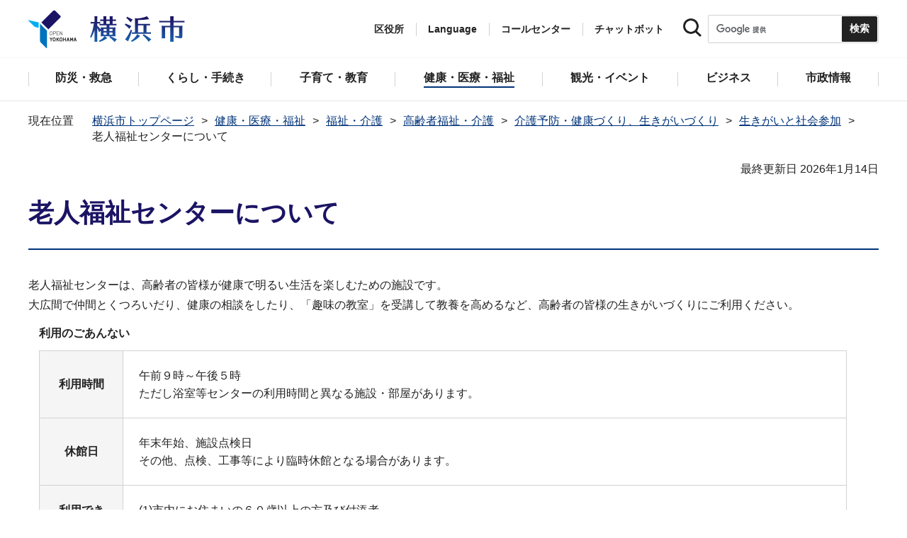

--- FILE ---
content_type: application/javascript
request_url: https://www.city.yokohama.lg.jp/js/cl_langselecter.js
body_size: 763
content:
let displaypath = location.pathname + location.search + location.hash
let targetUrl = location.href
let selectedItem = null
let host = location.host
displaypath = displaypath.slice(1)
const langSelecters = document.getElementsByClassName('clts-lang-selecter')

// 各言語選択UIに対して処理を行う
Array.from(langSelecters).forEach(langSelecter => {
  const tagName = langSelecter.tagName.toLowerCase()
  const method = langSelecter.getAttribute('data-method')

  if (tagName === 'select') {
    // is select
    let pathList = langSelecter.getElementsByTagName('option')
    let pathCount = 0
    let beforeLang = 0
    for (var val of pathList) {
      if (targetUrl.indexOf(val.value) != -1) {
        val.selected = true
        beforeLang = pathCount
      }
      pathCount++
    }
    langSelecter.addEventListener('change', function (event) {
      if (method == 'h30' && beforeLang != 0) {
        displaypath = displaypath.slice(3)
      }
      location.href = event.target.value + displaypath
    })
  } else {
    // is a-href
    let pathList = langSelecter.getElementsByTagName('a')
    let idNo = 1
    let selectedItem
    let includeCount = 0
    let isTranslationStatus = false

    for (var val of pathList) {
      if (targetUrl.includes(val.href)) {
        includeCount++
      }
    }
    isTranslationStatus = includeCount > 1

    for (var val of pathList) {
      val.setAttribute('id', 'item-' + idNo)
      if (targetUrl.indexOf(val.href) != -1) {
        selectedItem = 'item-' + idNo
      }

      if (method == 'h30' && isTranslationStatus) {
        val.href += displaypath.slice(3)
      } else {
        val.href += displaypath
      }
      idNo++
    }
    let targetItem = document.getElementById(selectedItem)
    if (targetItem) {
      targetItem.classList.add('selected')
    }
  }
});
